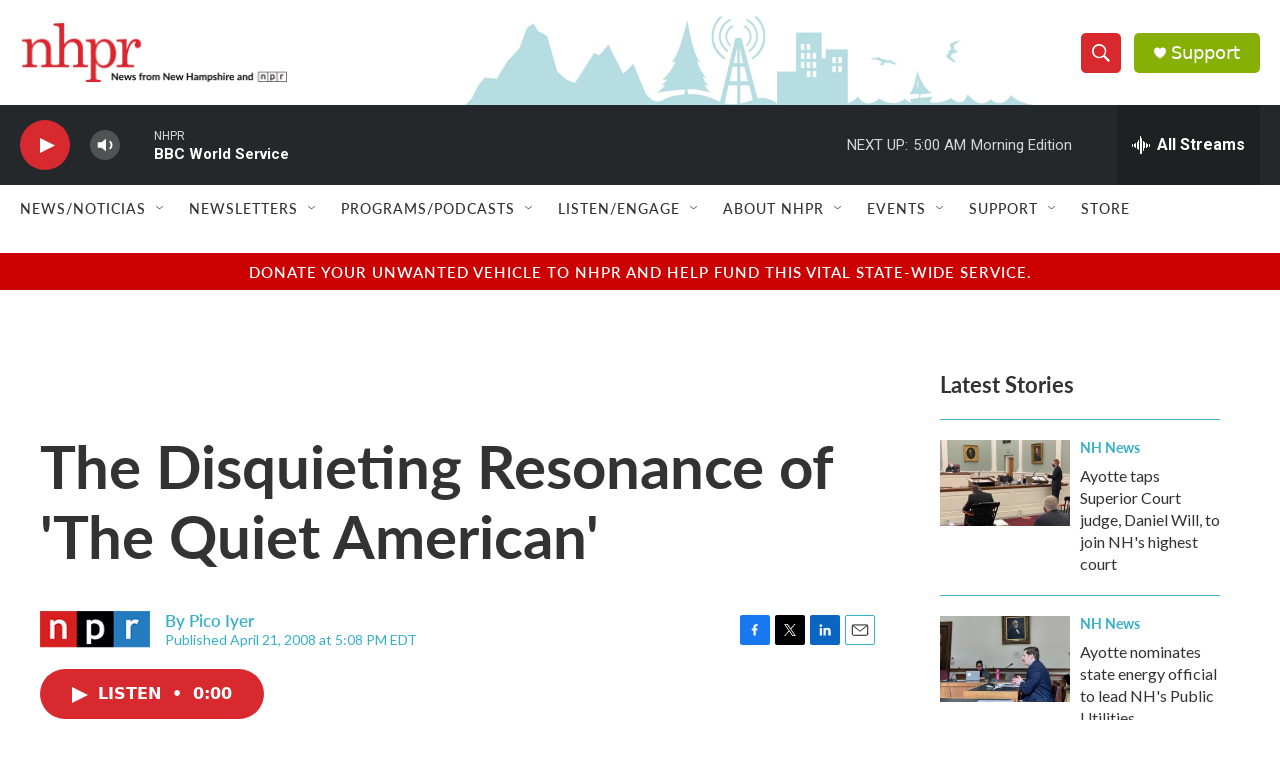

--- FILE ---
content_type: text/html; charset=utf-8
request_url: https://www.google.com/recaptcha/api2/aframe
body_size: 181
content:
<!DOCTYPE HTML><html><head><meta http-equiv="content-type" content="text/html; charset=UTF-8"></head><body><script nonce="Dvs1rnnG6MDkb3TVuBARLg">/** Anti-fraud and anti-abuse applications only. See google.com/recaptcha */ try{var clients={'sodar':'https://pagead2.googlesyndication.com/pagead/sodar?'};window.addEventListener("message",function(a){try{if(a.source===window.parent){var b=JSON.parse(a.data);var c=clients[b['id']];if(c){var d=document.createElement('img');d.src=c+b['params']+'&rc='+(localStorage.getItem("rc::a")?sessionStorage.getItem("rc::b"):"");window.document.body.appendChild(d);sessionStorage.setItem("rc::e",parseInt(sessionStorage.getItem("rc::e")||0)+1);localStorage.setItem("rc::h",'1769592766669');}}}catch(b){}});window.parent.postMessage("_grecaptcha_ready", "*");}catch(b){}</script></body></html>